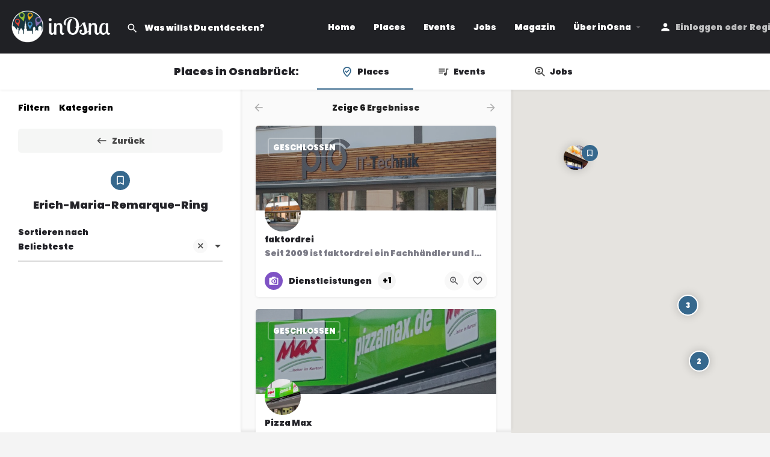

--- FILE ---
content_type: text/css; charset=UTF-8
request_url: https://media.inosna.de/wp-content/uploads/mylisting-dynamic-styles.css?ver=1697740193
body_size: 178
content:
:root{--accent:#36688d}@keyframes spin3{0%,100%{box-shadow:10px 10px #ffffff,-10px 10px rgb(255 255 255 / .2),-10px -10px #ffffff,10px -10px rgb(255 255 255 / .2)}25%{box-shadow:-10px 10px rgb(255 255 255 / .2),-10px -10px #ffffff,10px -10px rgb(255 255 255 / .2),10px 10px #fff}50%{box-shadow:-10px -10px #ffffff,10px -10px rgb(255 255 255 / .2),10px 10px #ffffff,-10px 10px rgb(255 255 255 / .2)}75%{box-shadow:10px -10px rgb(255 255 255 / .2),10px 10px #ffffff,-10px 10px rgb(255 255 255 / .2),-10px -10px #fff}}#wpadminbar{top:0!important}#c27-site-wrapper{background-color:#f4f4f4}.elementor-alert .elementor-alert-title{font-size:20px;margin-bottom:10px}.elementor-alert .elementor-alert-description{font-size:18px!important}.material-icons.forum:before,.mi.forum:before{content:"\e0bf";color:#fff}.chat-counter-container,.header-cart-counter{background:#36688d!important}.finder-search .finder-title{display:none}@media (max-width:1200px){.bdt-ep-advanced-heading-title{text-align:center}}@media (min-width:1201px){.bdt-ep-advanced-heading-title{text-align:left}.bdt-ep-advanced-heading-main-title{display:inline-block;vertical-align:middle;margin-left:30px}}.buttons.full-width{color:#fff}.listing-feed-carousel .owl-stage-outer{overflow:hidden}.single-job-listing h2{font-size:16px}

--- FILE ---
content_type: text/javascript; charset=UTF-8
request_url: https://media.inosna.de/wp-content/themes/my-listing/assets/dist/dialog.js?ver=2.11.9
body_size: 233
content:
!function(t){"function"==typeof define&&define.amd?define("dialog",t):t()}(function(){"use strict";MyListing.Dialog=function(t){var i=this;this.visible=!1,i.args=jQuery.extend({message:"",status:"info",dismissable:!0,spinner:!1,timeout:3e3},t),i.show(),i.setTimeout()},MyListing.Dialog.prototype.draw=function(){this.template=jQuery(jQuery("#mylisting-dialog-template").text()),this.template.addClass(this.args.status),this.insertContent(),this.template.appendTo("body")},MyListing.Dialog.prototype.refresh=function(t){this.args=jQuery.extend(this.args,t),this.setTimeout(),this.insertContent()},MyListing.Dialog.prototype.insertContent=function(){var i=this;this.template.find(".mylisting-dialog--message").html(this.args.message),this.template.find(".mylisting-dialog--dismiss")[this.args.dismissable?"removeClass":"addClass"]("hide").click(function(t){t.preventDefault(),i.hide()}),this.template.find(".mylisting-dialog--loading")[this.args.spinner?"removeClass":"addClass"]("hide")},MyListing.Dialog.prototype.setTimeout=function(){var t=this;t.timeout&&clearTimeout(t.timeout),!isNaN(t.args.timeout)&&0<t.args.timeout&&(t.timeout=setTimeout(function(){t.hide()},t.args.timeout))},MyListing.Dialog.prototype.show=function(){var t=this;t.draw(),setTimeout(function(){t.template.addClass("slide-in"),t.visible=!0},15)},MyListing.Dialog.prototype.hide=function(){var t=this;t.template.removeClass("slide-in").addClass("slide-out"),setTimeout(function(){t.template.remove(),t.visible=!1},250)}})

--- FILE ---
content_type: text/javascript; charset=UTF-8
request_url: https://media.inosna.de/wp-content/themes/my-listing/assets/dist/vendor.js?ver=2.11.9
body_size: 7462
content:
!function(t){"function"==typeof define&&define.amd?define("vendor",t):t()}(function(){"use strict";function b(t){return(b="function"==typeof Symbol&&"symbol"==typeof Symbol.iterator?function(t){return typeof t}:function(t){return t&&"function"==typeof Symbol&&t.constructor===Symbol&&t!==Symbol.prototype?"symbol":typeof t})(t)}if("undefined"==typeof jQuery)throw new Error("Bootstrap's JavaScript requires jQuery");var i,r,t,e,n,o,s,y,a,u,c,l,d,v,f,$,w,T,h,p,k,m=jQuery.fn.jquery.split(" ")[0].split(".");if(m[0]<2&&m[1]<9||1==m[0]&&9==m[1]&&m[2]<1||3<m[0])throw new Error("Bootstrap's JavaScript requires jQuery version 1.9.1 or higher, but lower than version 4");function g(t,e){this.options=e,this.$body=r(document.body),this.$element=r(t),this.$dialog=this.$element.find(".modal-dialog"),this.$backdrop=null,this.isShown=null,this.originalBodyPad=null,this.scrollbarWidth=0,this.ignoreBackdropClick=!1,this.options.remote&&this.$element.find(".modal-content").load(this.options.remote,r.proxy(function(){this.$element.trigger("loaded.bs.modal")},this))}function S(i,o){return this.each(function(){var t=r(this),e=t.data("bs.modal"),n=r.extend({},g.DEFAULTS,t.data(),"object"==b(i)&&i);e||t.data("bs.modal",e=new g(this,n)),"string"==typeof i?e[i](o):n.show&&e.show(o)})}function x(t,e){var n,i;1<t.originalEvent.touches.length||(t.preventDefault(),n=t.originalEvent.changedTouches[0],(i=document.createEvent("MouseEvents")).initMouseEvent(e,!0,!0,window,1,n.screenX,n.screenY,n.clientX,n.clientY,!1,!1,!1,!1,0,null),t.target.dispatchEvent(i))}function E(t){return t}function j(t){return!v(t)&&t instanceof Object}function C(t,n,i){return k(t,function(t,e){return t[n].apply(t,i||[])})}function O(t){var e={};return(t=c(t,e)).getType=function(){return"button"},t.$().on("change",function(t){e.publishChange(t,this)}),t}function z(t){var e={},n=c(t,e);return n.getType=function(){return"checkbox"},n.get=function(){var t=[];return n.$().filter(":checked").each(function(){t.push(a(this).val())}),t},n.set=function(t){t=v(t)?t:[t],n.$().each(function(){a(this).prop("checked",!1)}),$(t,function(t){n.$().filter('[value="'+t+'"]').prop("checked",!0)})},e.equalTo=l,n.$().change(function(t){e.publishChange(t,this)}),n}function A(t){return(t=d(t)).getType=function(){return"email"},t}function N(t){var e={},n=u(t,e);return n.getType=function(){return"file"},n.get=function(){return w(n.$().val().split("\\"))},n.clear=function(){this.$().each(function(){a(this).wrap("<form>").closest("form").get(0).reset(),a(this).unwrap()})},n.$().change(function(t){e.publishChange(t,this)}),n}function I(t){var e={};return(t=c(t,e)).getType=function(){return"hidden"},t.$().change(function(t){e.publishChange(t,this)}),t}function M(t){var e={},i=u(t,e);return i.getType=function(){return"file[multiple]"},i.get=function(){for(var t=i.$().get(0).files||[],e=[],n=0;n<(t.length||0);n+=1)e.push(t[n].name);return e},i.clear=function(){this.$().each(function(){a(this).wrap("<form>").closest("form").get(0).reset(),a(this).unwrap()})},i.$().change(function(t){e.publishChange(t,this)}),i}function B(t){var e={},n=c(t,e);return n.getType=function(){return"select[multiple]"},n.get=function(){return n.$().val()||[]},n.set=function(t){n.$().val(""===t?[]:v(t)?t:[t])},e.equalTo=l,n.$().change(function(t){e.publishChange(t,this)}),n}function W(t){return(t=d(t)).getType=function(){return"password"},t}function L(t){var e={},n=c(t,e);return n.getType=function(){return"radio"},n.get=function(){return n.$().filter(":checked").val()||null},n.set=function(t){t?n.$().filter('[value="'+t+'"]').prop("checked",!0):n.$().each(function(){a(this).prop("checked",!1)})},n.$().change(function(t){e.publishChange(t,this)}),n}function P(t){var e={};return(t=c(t,e)).getType=function(){return"range"},t.$().change(function(t){e.publishChange(t,this)}),t}function U(t){var e={};return(t=c(t,e)).getType=function(){return"select"},t.$().change(function(t){e.publishChange(t,this)}),t}function Q(t){var e={};return(t=c(t,e)).getType=function(){return"textarea"},t.$().on("change keyup keydown",function(t){e.publishChange(t,this)}),t}function V(t){return(t=d(t)).getType=function(){return"url"},t}function R(t){function e(e,t){(j(t)?t:r.find(t)).each(function(){var t=a(this).attr("name");o[t]=s[e]({$:a(this)})})}function n(e,t){var n=[],i=j(t)?t:r.find(t);j(t)?o[i.attr("name")]=s[e]({$:i}):(i.each(function(){-1===f(n,a(this).attr("name"))&&n.push(a(this).attr("name"))}),$(n,function(t){o[t]=s[e]({$:r.find('input[name="'+t+'"]')})}))}var o={},r=t.$,s=t.constructorOverride||{button:O,text:d,url:V,email:A,password:W,range:P,textarea:Q,select:U,"select[multiple]":B,radio:L,checkbox:z,file:N,"file[multiple]":M,hidden:I};return r.is("input, select, textarea")?r.is('input[type="button"], button, input[type="submit"]')?e("button",r):r.is("textarea")?e("textarea",r):r.is('input[type="text"]')||r.is("input")&&!r.attr("type")?e("text",r):r.is('input[type="password"]')?e("password",r):r.is('input[type="email"]')?e("email",r):r.is('input[type="url"]')?e("url",r):r.is('input[type="range"]')?e("range",r):r.is("select")?r.is("[multiple]")?e("select[multiple]",r):e("select",r):r.is('input[type="file"]')?r.is("[multiple]")?e("file[multiple]",r):e("file",r):r.is('input[type="hidden"]')?e("hidden",r):r.is('input[type="radio"]')?n("radio",r):r.is('input[type="checkbox"]')?n("checkbox",r):e("text",r):(e("button",'input[type="button"], button, input[type="submit"]'),e("text",'input[type="text"]'),e("password",'input[type="password"]'),e("email",'input[type="email"]'),e("url",'input[type="url"]'),e("range",'input[type="range"]'),e("textarea","textarea"),e("select","select:not([multiple])"),e("select[multiple]","select[multiple]"),e("file",'input[type="file"]:not([multiple])'),e("file[multiple]",'input[type="file"][multiple]'),e("hidden",'input[type="hidden"]'),n("radio",'input[type="radio"]'),n("checkbox",'input[type="checkbox"]')),o}(i=jQuery).fn.emulateTransitionEnd=function(t){var e=!1,n=this;i(this).one("bsTransitionEnd",function(){e=!0});return setTimeout(function(){e||i(n).trigger(i.support.transition.end)},t),this},i(function(){i.support.transition=function(){var t,e=document.createElement("bootstrap"),n={WebkitTransition:"webkitTransitionEnd",MozTransition:"transitionend",OTransition:"oTransitionEnd otransitionend",transition:"transitionend"};for(t in n)if(void 0!==e.style[t])return{end:n[t]};return!1}(),i.support.transition&&(i.event.special.bsTransitionEnd={bindType:i.support.transition.end,delegateType:i.support.transition.end,handle:function(t){if(i(t.target).is(this))return t.handleObj.handler.apply(this,arguments)}})}),r=jQuery,g.VERSION="3.3.7",g.TRANSITION_DURATION=300,g.BACKDROP_TRANSITION_DURATION=150,g.DEFAULTS={backdrop:!0,keyboard:!0,show:!0},g.prototype.toggle=function(t){return this.isShown?this.hide():this.show(t)},g.prototype.show=function(n){var i=this,t=r.Event("show.bs.modal",{relatedTarget:n});this.$element.trigger(t),this.isShown||t.isDefaultPrevented()||(this.isShown=!0,this.checkScrollbar(),this.setScrollbar(),this.$body.addClass("modal-open"),this.escape(),this.resize(),this.$element.on("click.dismiss.bs.modal",'[data-dismiss="modal"]',r.proxy(this.hide,this)),this.$dialog.on("mousedown.dismiss.bs.modal",function(){i.$element.one("mouseup.dismiss.bs.modal",function(t){r(t.target).is(i.$element)&&(i.ignoreBackdropClick=!0)})}),this.backdrop(function(){var t=r.support.transition&&i.$element.hasClass("fade"),e=(i.$element.parent().length||i.$element.appendTo(i.$body),i.$element.show().scrollTop(0),i.adjustDialog(),t&&i.$element[0].offsetWidth,i.$element.addClass("in"),i.enforceFocus(),r.Event("shown.bs.modal",{relatedTarget:n}));t?i.$dialog.one("bsTransitionEnd",function(){i.$element.trigger("focus").trigger(e)}).emulateTransitionEnd(g.TRANSITION_DURATION):i.$element.trigger("focus").trigger(e)}))},g.prototype.hide=function(t){t&&t.preventDefault(),t=r.Event("hide.bs.modal"),this.$element.trigger(t),this.isShown&&!t.isDefaultPrevented()&&(this.isShown=!1,this.escape(),this.resize(),r(document).off("focusin.bs.modal"),this.$element.removeClass("in").off("click.dismiss.bs.modal").off("mouseup.dismiss.bs.modal"),this.$dialog.off("mousedown.dismiss.bs.modal"),r.support.transition&&this.$element.hasClass("fade")?this.$element.one("bsTransitionEnd",r.proxy(this.hideModal,this)).emulateTransitionEnd(g.TRANSITION_DURATION):this.hideModal())},g.prototype.enforceFocus=function(){r(document).off("focusin.bs.modal").on("focusin.bs.modal",r.proxy(function(t){document===t.target||this.$element[0]===t.target||this.$element.has(t.target).length||this.$element.trigger("focus")},this))},g.prototype.escape=function(){this.isShown&&this.options.keyboard?this.$element.on("keydown.dismiss.bs.modal",r.proxy(function(t){27==t.which&&this.hide()},this)):this.isShown||this.$element.off("keydown.dismiss.bs.modal")},g.prototype.resize=function(){this.isShown?r(window).on("resize.bs.modal",r.proxy(this.handleUpdate,this)):r(window).off("resize.bs.modal")},g.prototype.hideModal=function(){var t=this;this.$element.hide(),this.backdrop(function(){t.$body.removeClass("modal-open"),t.resetAdjustments(),t.resetScrollbar(),t.$element.trigger("hidden.bs.modal")})},g.prototype.removeBackdrop=function(){this.$backdrop&&this.$backdrop.remove(),this.$backdrop=null},g.prototype.backdrop=function(t){var e,n=this,i=this.$element.hasClass("fade")?"fade":"";this.isShown&&this.options.backdrop?(e=r.support.transition&&i,this.$backdrop=r(document.createElement("div")).addClass("modal-backdrop "+i).appendTo(this.$body),this.$element.on("click.dismiss.bs.modal",r.proxy(function(t){this.ignoreBackdropClick?this.ignoreBackdropClick=!1:t.target===t.currentTarget&&("static"==this.options.backdrop?this.$element[0].focus():this.hide())},this)),e&&this.$backdrop[0].offsetWidth,this.$backdrop.addClass("in"),t&&(e?this.$backdrop.one("bsTransitionEnd",t).emulateTransitionEnd(g.BACKDROP_TRANSITION_DURATION):t())):!this.isShown&&this.$backdrop?(this.$backdrop.removeClass("in"),i=function(){n.removeBackdrop(),t&&t()},r.support.transition&&this.$element.hasClass("fade")?this.$backdrop.one("bsTransitionEnd",i).emulateTransitionEnd(g.BACKDROP_TRANSITION_DURATION):i()):t&&t()},g.prototype.handleUpdate=function(){this.adjustDialog()},g.prototype.adjustDialog=function(){var t=this.$element[0].scrollHeight>document.documentElement.clientHeight;this.$element.css({paddingLeft:!this.bodyIsOverflowing&&t?this.scrollbarWidth:"",paddingRight:this.bodyIsOverflowing&&!t?this.scrollbarWidth:""})},g.prototype.resetAdjustments=function(){this.$element.css({paddingLeft:"",paddingRight:""})},g.prototype.checkScrollbar=function(){var t,e=window.innerWidth;e||(e=(t=document.documentElement.getBoundingClientRect()).right-Math.abs(t.left)),this.bodyIsOverflowing=document.body.clientWidth<e,this.scrollbarWidth=this.measureScrollbar()},g.prototype.setScrollbar=function(){var t=parseInt(this.$body.css("padding-right")||0,10);this.originalBodyPad=document.body.style.paddingRight||"",this.bodyIsOverflowing&&this.$body.css("padding-right",t+this.scrollbarWidth)},g.prototype.resetScrollbar=function(){this.$body.css("padding-right",this.originalBodyPad)},g.prototype.measureScrollbar=function(){var t=document.createElement("div"),e=(t.className="modal-scrollbar-measure",this.$body.append(t),t.offsetWidth-t.clientWidth);return this.$body[0].removeChild(t),e},t=r.fn.modal,r.fn.modal=S,r.fn.modal.Constructor=g,r.fn.modal.noConflict=function(){return r.fn.modal=t,this},r(document).on("click.bs.modal.data-api",'[data-toggle="modal"]',function(t){var e=r(this),n=e.attr("href"),i=r(e.attr("data-target")||n&&n.replace(/.*(?=#[^\s]+$)/,"")),n=i.data("bs.modal")?"toggle":r.extend({remote:!/#/.test(n)&&n},i.data(),e.data());e.is("a")&&t.preventDefault(),i.one("show.bs.modal",function(t){t.isDefaultPrevented()||i.one("hidden.bs.modal",function(){e.is(":visible")&&e.trigger("focus")})}),S.call(i,n,this)}),(e=jQuery).support.touch="ontouchend"in document,e.support.touch&&(m=e.ui.mouse.prototype,o=m._mouseInit,s=m._mouseDestroy,m._touchStart=function(t){!n&&this._mouseCapture(t.originalEvent.changedTouches[0])&&(n=!0,this._touchMoved=!1,x(t,"mouseover"),x(t,"mousemove"),x(t,"mousedown"))},m._touchMove=function(t){n&&(this._touchMoved=!0,x(t,"mousemove"))},m._touchEnd=function(t){n&&(x(t,"mouseup"),x(t,"mouseout"),this._touchMoved||x(t,"click"),n=!1)},m._mouseInit=function(){var t=this;t.element.bind({touchstart:e.proxy(t,"_touchStart"),touchmove:e.proxy(t,"_touchMove"),touchend:e.proxy(t,"_touchEnd")}),o.call(t)},m._mouseDestroy=function(){var t=this;t.element.unbind({touchstart:e.proxy(t,"_touchStart"),touchmove:e.proxy(t,"_touchMove"),touchend:e.proxy(t,"_touchEnd")}),s.call(t)}),y=jQuery,v=function(t){return y.isArray(t)},f=function(t,e){return y.inArray(e,t)},$=function(t,e){for(var n in t)t.hasOwnProperty(n)&&e(t[n],n,t)},w=function(t){return t[t.length-1]},T=function(t){return Array.prototype.slice.call(t)},h=function(t,i){var o=[];return $(t,function(t,e,n){o.push(i(t,e,n))}),o},p=function(t,i,o){var r={};return $(t,function(t,e,n){e=o?o(e,t):e,r[e]=i(t,e,n)}),r},k=function(t,e,n){return v(t)?h(t,e):p(t,e,n)},a=jQuery,u=function(t,i){o={},(e=e||{}).publish=function(t,e){$(o[t],function(t){t(e)})},e.subscribe=function(t,e){o[t]=o[t]||[],o[t].push(e)},e.unsubscribe=function(n){$(o,function(t){var e=f(t,n);-1!==e&&t.splice(e,1)})};var e,o,r,s=e,n=t.$;return s.getType=function(){throw'implement me (return type. "text", "radio", etc.)'},s.$=function(t){return t?n.find(t):n},s.disable=function(){s.$().prop("disabled",!0),s.publish("isEnabled",!1)},s.enable=function(){s.$().prop("disabled",!1),s.publish("isEnabled",!0)},i.equalTo=function(t,e){return t===e},i.publishChange=function(t,e){var n=s.get();i.equalTo(n,r)||s.publish("change",{e:t,domElement:e}),r=n},s},c=function(t,e){var n=u(t,e);return n.get=function(){return n.$().val()},n.set=function(t){n.$().val(t)},n.clear=function(){n.set("")},e.buildSetter=function(e){return function(t){e.call(n,t)}},n},l=function(t,e){t=v(t)?t:[t],e=v(e)?e:[e];var n=!0;return t.length!==e.length?n=!1:$(t,function(t){-1===f(e,t)&&(n=!1)}),n},d=function(t){var e={},t=c(t,e);return t.getType=function(){return"text"},t.$().on("change keyup keydown",function(t){e.publishChange(t,this)}),t},a.fn.inputVal=function(t){var e=a(this),n=R({$:e});return e.is("input, textarea, select")?void 0===t?n[e.attr("name")].get():(n[e.attr("name")].set(t),e):void 0===t?C(n,"get"):($(t,function(t,e){n[e].set(t)}),e)},a.fn.inputOnChange=function(e){var t=a(this),n=R({$:t});return $(n,function(t){t.subscribe("change",function(t){e.call(t.domElement,t.e)})}),t},a.fn.inputDisable=function(){var t=a(this);return C(R({$:t}),"disable"),t},a.fn.inputEnable=function(){var t=a(this);return C(R({$:t}),"enable"),t},a.fn.inputClear=function(){var t=a(this);return C(R({$:t}),"clear"),t},y.fn.repeaterVal=function(){var t,i;return function n(t){if(1===t.length&&(0===t[0].key.length||1===t[0].key.length&&!t[0].key[0]))return t[0].val;$(t,function(t){t.head=t.key.shift()});e={},$(t,function(t){e[t.head]||(e[t.head]=[]),e[t.head].push(t)});var i,e,o=e;return/^[0-9]+$/.test(t[0].head)?(i=[],$(o,function(t){i.push(n(t))})):(i={},$(o,function(t,e){i[e]=n(t)})),i}((t=y(this).inputVal(),i=[],$(t,function(t,e){var n=[];"undefined"!==e&&(n.push(e.match(/^[^\[]*/)[0]),n=n.concat(k(e.match(/\[[^\]]*\]/g),function(t){return t.replace(/[\[\]]/g,"")})),i.push({val:t,key:n}))}),i))},y.fn.repeater=function(m){var g;return m=m||{},y(this).each(function(){function n(){var t=a.data("repeater-list");return m.$parent?m.$parent.data("item-name")+"["+t+"]":t}function s(t,o,r){t.each(function(n){var i=y(this);i.data("item-name",o+"["+n+"]"),u(i.find("[name]"),r).each(function(){var t=y(this),e=t.attr("name").match(/\[[^\]]+\]/g),e=e?w(e).replace(/\[|\]/g,""):t.attr("name"),e=o+"["+n+"]["+e+"]"+(t.is(":checkbox")||t.attr("multiple")?"[]":"");t.attr("name",e),d(r,i,function(t){var e=y(this);s(u(e.find("[data-repeater-item]"),t.repeaters||[]),o+"["+n+"]["+e.find("[data-repeater-list]").first().data("repeater-list")+"]",t.repeaters)})})}),a.find("input[name][checked]").removeAttr("checked").prop("checked",!0)}var t=y(this),i=m.show||function(){y(this).show()},e=m.hide||function(t){t()},a=t.find("[data-repeater-list]").first(),u=function(t,n){return t.filter(function(){return!n||0===y(this).closest((e="selector",k(n,function(t){return t[e]}).join(","))).length;var e})},o=function(){return u(a.find("[data-repeater-item]"),m.repeaters)},r=a.find("[data-repeater-item]").first().clone().hide(),c=u(u(y(this).find("[data-repeater-item]"),m.repeaters).first().find("[data-repeater-delete]"),m.repeaters),l=(m.isFirstItemUndeletable&&c&&c.remove(),function(t){m.repeaters&&t.each(function(){var e=y(this);$(m.repeaters,function(t){e.find(t.selector).repeater(function(){var n={};return $(T(arguments),function(t){$(t,function(t,e){n[e]=t})}),n}(t,{$parent:e}))})})}),d=function(t,e,n){t&&$(t,function(t){n.call(e.find(t.selector)[0],t)})},f=(s(o(),n(),m.repeaters),l(o()),m.initEmpty&&o().remove(),m.ready&&m.ready(function(){s(o(),n(),m.repeaters)}),function(t,e){a.append(t),s(o(),n(),m.repeaters),t.find("[name]").each(function(){y(this).inputClear()}),p(t,e||m.defaultValues,m.repeaters)}),h=function(t){var e=r.clone();f(e,t),m.repeaters&&l(e),i.call(e.get(0))};function p(t,e,n){var i,o,r,s;(e||m.defaultValues)&&(i={},u(t.find("[name]"),n).each(function(){var t=y(this).attr("name").match(/\[([^\]]*)(\]|\]\[\])$/)[1];i[t]=y(this).attr("name")}),t.inputVal(k((o=e||m.defaultValues,r=function(t,e){return i[e]},v(o)?(s=[],$(o,function(t,e,n){r(t,e,n)&&s.push(t)})):(s={},$(o,function(t,e,n){r(t,e,n)&&(s[e]=t)})),s),E,function(t){return i[t]}))),d(n,t,function(i){var o=y(this);u(o.find("[data-repeater-item]"),i.repeaters).each(function(){var n,t=o.find("[data-repeater-list]").data("repeater-list");e&&e[t]?(n=y(this).clone(),o.find("[data-repeater-item]").remove(),$(e[t],function(t){var e=n.clone();p(e,t,i.repeaters||[]),o.find("[data-repeater-list]").append(e)})):p(y(this),i.defaultValues,i.repeaters||[])})})}g=function(t){o().remove(),$(t,h)},u(t.find("[data-repeater-create]"),m.repeaters).click(function(){h()}),a.on("click","[data-repeater-delete]",function(){var t=y(this).closest("[data-repeater-item]").get(0);e.call(t,function(){y(t).remove(),s(o(),n(),m.repeaters)})})}),this.setList=g,this},function(){function t(){}function y(t){var e=b(t);return null!=t&&("object"==e||"function"==e)}function r(t){return null!=t&&"object"==b(t)}function n(t){if(!(e="symbol"==b(t))&&(e=r(t))){if(null==t)t=t===w?"[object Undefined]":"[object Null]";else if(g&&g in Object(t)){var e=h.call(t,g),n=t[g];try{t[g]=w;var i=!0}catch(t){}var o=p.call(t);i&&(e?t[g]=n:delete t[g]),t=o}else t=p.call(t);e="[object Symbol]"==t}return e}function v(t){if("number"==typeof t)return t;if(n(t))return i;if("string"!=typeof(t=y(t)?y(t="function"==typeof t.valueOf?t.valueOf():t)?t+"":t:t))return 0===t?t:+t;t=t.replace(o,"");var e=a.test(t);return e||u.test(t)?c(t.slice(2),e?2:8):s.test(t)?i:+t}function $(){return l.Date.now()}var w,i=NaN,o=/^\s+|\s+$/g,s=/^[-+]0x[0-9a-f]+$/i,a=/^0b[01]+$/i,u=/^0o[0-7]+$/i,c=parseInt,e="object"==("undefined"==typeof self?"undefined":b(self))&&self&&self.Object===Object&&self,l="object"==("undefined"==typeof global?"undefined":b(global))&&global&&global.Object===Object&&global||e||Function("return this")(),d=(e="object"==("undefined"==typeof exports?"undefined":b(exports))&&exports&&!exports.nodeType&&exports)&&"object"==("undefined"==typeof module?"undefined":b(module))&&module&&!module.nodeType&&module,f=Object.prototype,h=f.hasOwnProperty,p=f.toString,m=l._,g=(f=l.Symbol)?f.toStringTag:w,T=Math.max,k=Math.min;t.debounce=function(i,o,t){function n(t){var e=u,n=c;return u=c=w,p=t,d=i.apply(n,e)}function r(t){var e=t-h;return t-=p,h===w||o<=e||e<0||g&&l<=t}function s(){if(r(n=$()))return a(n);var t=setTimeout,e=n-p,n=o-(n-h);e=g?k(n,l-e):n,f=t(s,e)}function a(t){return f=w,b&&u?n(t):(u=c=w,d)}function e(){var t=$(),e=r(t);if(u=arguments,c=this,h=t,e){if(f===w)return p=t=h,f=setTimeout(s,o),m?n(t):d;if(g)return f=setTimeout(s,o),n(h)}return f===w&&(f=setTimeout(s,o)),d}var u,c,l,d,f,h,p=0,m=!1,g=!1,b=!0;if("function"!=typeof i)throw new TypeError("Expected a function");return o=v(o)||0,y(t)&&(m=!!t.leading,l=(g="maxWait"in t)?T(v(t.maxWait)||0,o):l,b="trailing"in t?!!t.trailing:b),e.cancel=function(){f!==w&&clearTimeout(f),p=0,u=h=c=f=w},e.flush=function(){return f===w?d:a($())},e},t.isObject=y,t.isObjectLike=r,t.isSymbol=n,t.noConflict=function(){return l._===this&&(l._=m),this},t.now=$,t.toNumber=v,t.VERSION="4.17.4","function"==typeof define&&"object"==b(define.amd)&&define.amd?(l._=t,define(function(){return t})):d?((d.exports=t)._=t,e._=t):l._=t}.call(window);var D,m=_.noConflict();MyListing.Helpers.debounce=m.debounce,m=window,D=function(){var g,t;return"undefined"==typeof window?null:(g=window.requestAnimationFrame||window.mozRequestAnimationFrame||window.webkitRequestAnimationFrame||function(t){return window.setTimeout(t,20)},(t=function e(n,i){function m(){var n,i,o=[];this.add=function(t){o.push(t)},this.call=function(t){for(n=0,i=o.length;n<i;n++)o[n].call(this,t)},this.remove=function(t){var e=[];for(n=0,i=o.length;n<i;n++)o[n]!==t&&e.push(o[n]);o=e},this.length=function(){return o.length}}function o(e,t){var n,i,o,r,s,a,u,c,l,d,f,h,p;e&&(e.resizedAttached?e.resizedAttached.add(t):(e.resizedAttached=new m,e.resizedAttached.add(t),e.resizeSensor=document.createElement("div"),e.resizeSensor.dir="ltr",e.resizeSensor.className="resize-sensor",t="position: absolute; left: 0; top: 0; transition: 0s;",e.resizeSensor.style.cssText=p="position: absolute; left: -10px; top: -10px; right: 0; bottom: 0; overflow: hidden; z-index: -1; visibility: hidden; max-width: 100%",e.resizeSensor.innerHTML='<div class="resize-sensor-expand" style="'+p+'"><div style="'+t+'"></div></div><div class="resize-sensor-shrink" style="'+p+'"><div style="'+t+' width: 200%; height: 200%"></div></div>',e.appendChild(e.resizeSensor),"absolute"!==(t=(p=window.getComputedStyle(e))?p.getPropertyValue("position"):null)&&"relative"!==t&&"fixed"!==t&&(e.style.position="relative"),n=e.resizeSensor.childNodes[0],i=n.childNodes[0],o=e.resizeSensor.childNodes[1],a=b(e),u=a.width,c=a.height,l=!0,d=0,e.resizeSensor.resetSensor=f=function t(){if(l){if(0===e.offsetWidth&&0===e.offsetHeight)return void(d=d||g(function(){d=0,t()}));l=!1}i.style.width="100000px",i.style.height="100000px",n.scrollLeft=1e5,n.scrollTop=1e5,o.scrollLeft=1e5,o.scrollTop=1e5},h=function(){s=0,r&&(u=a.width,c=a.height,e.resizedAttached)&&e.resizedAttached.call(a)},(p=function(t,e,n){t.attachEvent?t.attachEvent("on"+e,n):t.addEventListener(e,n)})(n,"scroll",t=function(){a=b(e),(r=a.width!==u||a.height!==c)&&!s&&(s=g(h)),f()}),p(o,"scroll",t),g(f)))}r(n,function(t){o(t,i)}),this.detach=function(t){e.detach(n,t)},this.reset=function(){n.resizeSensor.resetSensor()}}).reset=function(t,e){r(t,function(t){t.resizeSensor.resetSensor()})},t.detach=function(t,e){r(t,function(t){!t||t.resizedAttached&&"function"==typeof e&&(t.resizedAttached.remove(e),t.resizedAttached.length())||t.resizeSensor&&(t.contains(t.resizeSensor)&&t.removeChild(t.resizeSensor),delete t.resizeSensor,delete t.resizedAttached)})},t);function r(t,e){var n=Object.prototype.toString.call(t),n="[object Array]"===n||"[object NodeList]"===n||"[object HTMLCollection]"===n||"[object Object]"===n||"undefined"!=typeof jQuery&&t instanceof jQuery||"undefined"!=typeof Elements&&t instanceof Elements,i=0,o=t.length;if(n)for(;i<o;i++)e(t[i]);else e(t)}function b(t){var e;return t.getBoundingClientRect?(e=t.getBoundingClientRect(),{width:Math.round(e.width),height:Math.round(e.height)}):{width:t.offsetWidth,height:t.offsetHeight}}},"function"==typeof define&&define.amd?define(D):"object"===("undefined"==typeof exports?"undefined":b(exports))?module.exports=D():m.ResizeSensor=D()})

--- FILE ---
content_type: text/javascript; charset=UTF-8
request_url: https://media.inosna.de/wp-content/themes/my-listing/assets/dist/frontend.js?ver=2.11.9
body_size: 4117
content:
!function(e){"function"==typeof define&&define.amd?define("frontend",e):e()}(function(){"use strict";function o(e){return(o="function"==typeof Symbol&&"symbol"==typeof Symbol.iterator?function(e){return typeof e}:function(e){return e&&"function"==typeof Symbol&&e.constructor===Symbol&&e!==Symbol.prototype?"symbol":typeof e})(e)}var e,d=window.jQuery,t=d.fn.select2.amd.require("select2/defaults");function i(){e=Date.now()}d.extend(t.defaults,{dropdownPosition:"auto"}),(t=d.fn.select2.amd.require("select2/dropdown/attachBody")).prototype._positionDropdown,t.prototype._positionDropdown=function(){var e=d(window),t=this.$dropdown.hasClass("select2-dropdown--above"),i=this.$dropdown.hasClass("select2-dropdown--below"),s=null,a=this.$container.offset(),n=(a.bottom=a.top+this.$container.outerHeight(!1),{height:this.$container.outerHeight(!1)});n.top=a.top,n.bottom=a.top+n.height;var l=this.$dropdown.outerHeight(!1),o=e.scrollTop(),e=e.scrollTop()+e.height(),o=o<a.top-l,e=e>a.bottom+l,a={left:a.left,top:n.bottom},r=this.$dropdownParent,r=(r="static"===r.css("position")?r.offsetParent():r).offset(),c=(a.top-=r.top,a.left-=r.left,this.options.get("dropdownPosition"));"above"===c||"below"===c?s=c:(t||i||(s="below"),e||!o||t?!o&&e&&t&&(s="below"):s="above"),("above"==s||t&&"below"!==s)&&(a.top=n.top-r.top-l),null!=s&&(this.$dropdown.removeClass("select2-dropdown--below select2-dropdown--above").addClass("select2-dropdown--"+s),this.$container.removeClass("select2-container--below select2-container--above").addClass("select2-container--"+s)),this.$dropdownContainer.css(a)},MyListing.Select_Config={lastSearch:{},diacritics:{},stripDiacritics:function(e){return e.replace(/[^\u0000-\u007E]/g,function(e){return MyListing.Select_Config.diacritics[e]||e})}},MyListing.CustomSelect=function(e,t){var i,s,a,n,l=this;this.el=jQuery(e),this.el.length&&(this.el.addClass("mlduo-select"),a=this.el.data("placeholder")?this.el.data("placeholder"):this.el.attr("placeholder")?this.el.attr("placeholder"):CASE27.l10n.selectOption,this.args=jQuery.extend({sortable:!0,selected:[],multiple:this.el.prop("multiple"),required:this.el.prop("required"),placeholder:a,tags:!!this.el.data("create-tags"),ajax:!!this.el.data("mylisting-ajax"),dropdownPosition:this.el.data("dropdown-position")||"auto"},t),!0===this.args.ajax&&(i="object"===o(this.el.data("mylisting-ajax-params"))?this.el.data("mylisting-ajax-params"):{},s={url:CASE27.mylisting_ajax_url+"&action="+this.el.data("mylisting-ajax-url"),dataType:"json",delay:250,cache:!0,data:function(e){return i.page=e.page||1,i.search=e.term,i.security=CASE27.ajax_nonce,i},processResults:function(e,t){return{results:e.results||[],pagination:{more:e.more}}}}),a=this.el[0].parentNode.classList.contains("explore-filter"),this.select=jQuery(e).select2({width:"100%",minimumResultsForSearch:10,multiple:this.args.multiple,allowClear:!!a||!this.args.required,placeholder:this.args.placeholder,dropdownPosition:this.args.dropdownPosition,ajax:"object"===o(s)?s:null,tags:this.args.tags,escapeMarkup:function(e){return e},createTag:function(e){e=jQuery.trim(e.term);return""===e?null:{id:e,text:e}},language:{errorLoading:function(){return CASE27.l10n.errorLoading},loadingMore:function(){return CASE27.l10n.loadingMore},noResults:function(){return CASE27.l10n.noResults},removeAllItems:function(){return CASE27.l10n.removeAllItems},searching:function(e){return MyListing.Select_Config.lastSearch=e,CASE27.l10n.searching}}}),n=this.el.next(".select2-container").first("ul.select2-selection__rendered"),jQuery(n).on("click touchstart",function(e){jQuery(e.target).hasClass("select2-selection__choice__remove")&&e.stopImmediatePropagation()}),jQuery.fn.sortable&&n.sortable({placeholder:"ui-state-highlight",forcePlaceholderSize:!0,items:"li:not(.select2-search__field)",tolerance:"pointer",containment:"parent",stop:function(){jQuery(n.find(".select2-selection__choice").get().reverse()).each(function(){var e;jQuery(this).data("data")&&(e=jQuery(this).data("data").id,e=l.el.find('option[value="'+e+'"]')[0],l.el.prepend(e))})}}),t=this.el.closest(".form-group").children("label").text(),this.el.next(".select2-container").find(".select2-selection__rendered").attr("title",t),this.select.on("change",this.fireChangeEvent.bind(this)))},MyListing.CustomSelect.prototype.fireChangeEvent=function(e){var t=document.createEvent("CustomEvent");t.initCustomEvent("select:change",!1,!0,{value:jQuery(e.currentTarget).val()}),this.el.get(0).dispatchEvent(t)},jQuery(function(s){function e(){s([".custom-select, .single-product .variations select","#buddypress div.item-list-tabs#subnav ul li select","#buddypress #notification-select","#wc_bookings_field_resource","#buddypress #messages-select","#buddypress form#whats-new-form #whats-new-options select",".settings.privacy-settings #buddypress #item-body > form > p select",".woocommerce-ordering select",".c27-submit-listing-form select:not(.ignore-custom-select)",".ml-admin-listing-form select:not(.ignore-custom-select)"].join(", ")).each(function(e,t){new MyListing.CustomSelect(t)})}s.fn.select2.amd.require(["select2/diacritics"],function(e){return MyListing.Select_Config.diacritics=e}),s.fn.select2.defaults.defaults&&(s.fn.select2.defaults.defaults.sorter=function(e){var i;return""===s.trim(MyListing.Select_Config.lastSearch.term)||(e=e.slice(0),i=MyListing.Select_Config.lastSearch.term||"",i=MyListing.Select_Config.stripDiacritics(i).toUpperCase(),e.sort(function(e,t){e=MyListing.Select_Config.stripDiacritics(e.text).toUpperCase(),t=MyListing.Select_Config.stripDiacritics(t.text).toUpperCase();return e.indexOf(i)-t.indexOf(i)})),e}),e(),s(document).on("mylisting:refresh-scripts",function(){e()}),s(".repeater").each(function(e,t){s(t).repeater({initEmpty:!0,show:function(){s(this).show(),s(this).find("select").select2({minimumResultsForSearch:0})}}).setList(s(t).data("list"))})}),MyListing.TermHierarchy=function(e){this.input=jQuery(e),this.el=this.input.parent(),this.input.length&&this.el.hasClass("cts-term-hierarchy")&&(this.ajax_params=this.input.data("mylisting-ajax-params"),this.placeholder=this.input.data("placeholder"),this.selected=this.input.data("selected")||[],this.term_value="slug"===this.ajax_params["term-value"]?"slug":"id",this.label=this.el.find("> label"),this.originalLabel=this.label.length?this.label.html():"",this.labelTemplate='<span class="go-back-btn" data-index="%index%"><i class="mi keyboard_backspace"></i> %label%</span>',this.template="alternate"===this.input.data("template")?"alternate":"default",this.el.addClass("tpl-"+this.template),this.selected.length?this.handleDefaultValue():this.addChildSelect({index:0,select:null}),this.label.on("click",function(){var e=this.label.find(".go-back-btn");e.length&&(e=parseInt(e.data("index"),10),this.el.find(".select-wrapper.term-select-"+(e-1)+" .select2-selection__clear").mousedown())}.bind(this)),this.input.on("change",this.fireChangeEvent.bind(this)),this.addWrapperClasses())},MyListing.TermHierarchy.prototype.maybeAddChildSelect=function(t){var i=this,e=".term-select.term-select-"+t.index+", .term-select.term-select-"+t.index+" ~ .term-select";this.el.find(e).find("select").select2("destroy"),this.el.find(e).remove(),t.select.val()&&((e=jQuery.extend({},t.select.data("mylisting-ajax-params"),{page:1,security:CASE27.ajax_nonce,search:""}))["slug"===this.term_value?"parent":"parent_id"]=t.select.val(),this.el.addClass("cts-terms-loading"),jQuery.ajax({url:CASE27.mylisting_ajax_url+"&action=mylisting_list_terms",type:"GET",dataType:"json",data:e,beforeSend:function(e){t.select.data("last_request")&&t.select.data("last_request").abort(),t.select.data("last_request",e)},success:function(e){i.el.removeClass("cts-terms-loading"),"object"===o(e)&&e.results&&e.results.length&&i.addChildSelect(t)}}))},MyListing.TermHierarchy.prototype.addChildSelect=function(i){var e,s,t=jQuery('<div class="select-wrapper term-select term-select-'+i.index+'">            <select class="custom-select term-select" data-mylisting-ajax="true" data-mylisting-ajax-url="mylisting_list_terms">                <option></option>            </select>        </div>'),a=("alternate"===this.template&&t.find("select").data("dropdown-position","below"),0===i.index?(s=this.originalLabel,e=this.placeholder):(a=i.select.find('option[value="'+i.select.val()+'"]').text(),e=CASE27.l10n.all_in_category.replace("%s",a),s=this.labelTemplate.replace("%index%",i.index).replace("%label%",a)),this.updateLabel(s),jQuery.extend({},this.ajax_params)),a=(a["slug"===this.term_value?"parent":"parent_id"]=0===i.index?0:i.select.val(),t.find("select").data("mylisting-ajax-params",a).attr("placeholder",e),this.el.append(t),new MyListing.CustomSelect(t.find("select")),this.el.parents(".field-type-term-select"));return 0!==i.index&&a.length&&this.input.val("").trigger("change"),t.find("select").on("select:change",function(e){var t=i.select?i.select.val():"";this.input.val(e.detail.value||t).trigger("change"),this.updateLabel(s),this.maybeAddChildSelect({index:i.index+1,select:jQuery(e.target)})}.bind(this)),t},MyListing.TermHierarchy.prototype.handleDefaultValue=function(){var i=0,s=null,e=(this.selected.forEach(function(e){var t=this.addChildSelect({index:i,select:s});(s=t.find("select")).append('<option value="'+e.value+'">'+e.label+"</option>").val(e.value),i++}.bind(this)),s.trigger("change"),this.selected[this.selected.length-1]);this.updateLabel(this.labelTemplate.replace("%index%",this.selected.length-1).replace("%label%",e.label)),this.input.val(e.value).trigger("change")},MyListing.TermHierarchy.prototype.fireChangeEvent=function(e){var t=document.createEvent("CustomEvent");t.initCustomEvent("termhierarchy:change",!1,!0,{value:this.input.val()}),this.input.get(0).dispatchEvent(t),this.addWrapperClasses()},MyListing.TermHierarchy.prototype.updateLabel=function(e){"alternate"===this.template&&this.label.length&&this.label.html(e+'<div class="spin-box"></div>')},MyListing.TermHierarchy.prototype.addWrapperClasses=function(){var e=this.input.val().trim();this.el[e?"addClass":"removeClass"]("cts-term-filled")},jQuery(function(i){i(".term-hierarchy-input").each(function(e,t){new MyListing.TermHierarchy(i(this))})}),jQuery(document).ready(function(e){e(".main-loader").addClass("loader-hidden"),setTimeout(function(){e(".main-loader").hide()},600),e("body").addClass("c27-site-loaded")}),e=Date.now(),document.onmousemove=i,document.onkeydown=i,document.onmousedown=i,document.ontouchstart=i,document.onscroll=i,MyListing.Helpers.getLastActivity=function(){return Date.now()-e},jQuery.ajaxPrefilter(function(e,t,i){t&&t.data&&1===t.data.no_idle&&1e4<=MyListing.Helpers.getLastActivity()&&i.abort()}),MyListing.Handlers.Bookmark_Button=function(e,t){e.preventDefault();t=jQuery(t);if(!jQuery("body").hasClass("logged-in"))return window.location.href=CASE27.login_url;t.hasClass("bookmarking")||(e=CASE27.mylisting_ajax_url+"&action=bookmark_listing",t.addClass("bookmarking").toggleClass("bookmarked"),t.find(".action-label").html(t.hasClass("bookmarked")?t.data("active-label"):t.data("label")),jQuery.get(e,{listing_id:t.data("listing-id")},function(e){t.removeClass("bookmarking")}))},MyListing.Helpers.waitForAvailability=function(t,i){var e=2<arguments.length&&void 0!==arguments[2]?arguments[2]:15e3,s=!1,a=setInterval(function(){var e=t.split(".").reduce(function(e,t){return null==e?void 0:e[t]},window);void 0!==e&&e&&(clearInterval(a),s=!0,i())},30);setTimeout(function(){s||(clearInterval(a),console.warn("".concat(t," not available.")))},e)},MyListing.Helpers.loadScriptAndExecute=function(e,t,i){var s=3<arguments.length&&void 0!==arguments[3]?arguments[3]:15e3,e=document.getElementById(e);e&&!e.getAttribute("src")?(e.src=e.dataset.src,MyListing.Helpers.waitForAvailability(t,i,s)):i()},jQuery(document).ready(function(t){t("body").on("click",".c27-toggle-quick-view-modal",function(e){e.preventDefault(),MyListing.Helpers.loadScriptAndExecute("ml:quick-view-modal-js","openQuickViewModal",function(){window.openQuickViewModal(t,e)})})}),jQuery(document).ready(window.case27_ready_script=function(i){var e,t;i(document).trigger("mylisting:refresh-scripts"),"string"==typeof MyListing_Moment_Locale&&MyListing_Moment_Locale.length&&moment.locale(MyListing_Moment_Locale),e=null!=navigator.userAgent.match(/Android/i),t=null!=navigator.userAgent.match(/iPhone|iPad|iPod/i),e&&i("body").addClass("smartphoneuser"),t&&i("body").addClass("smartphoneuser iOSUser"),i("#ml-messages-modal, #quicksearch-mobile-modal").on("shown.bs.modal",function(){i("body").addClass("disable-scroll")}).on("hidden.bs.modal",function(){i("body").removeClass("disable-scroll")}),i(".modal-27").on("show.bs.modal",function(){i(this).addClass("show-modal")}),i(".modal-27").on("hidden.bs.modal",function(){i(this).removeClass("show-modal")}),i(".modal-27").on("hide.bs.modal",function(e){var t=i(this);t.hasClass("in")?(e.preventDefault(),t.removeClass("in"),i("body").addClass("modal-closing"),setTimeout(function(){t.modal("hide")},200)):(i("body").removeClass("modal-closing"),i("body").addClass("modal-closed"),setTimeout(function(){return i("body").removeClass("modal-closed")},100))})})})

--- FILE ---
content_type: text/javascript; charset=UTF-8
request_url: https://media.inosna.de/wp-content/plugins/bdthemes-element-pack/assets/js/common/helper.min.js?ver=7.5.4
body_size: 367
content:
var debounce=function(t,e,n){var o;return function(){var a=this,r=arguments,u=n&&!o;clearTimeout(o),o=setTimeout((function(){o=null,n||t.apply(a,r)}),e),u&&t.apply(a,r)}};function copyToClipboard(t){var e=jQuery("<div>");jQuery("body").append(e),e.attr("contenteditable",!0).html(jQuery(t).data("url")).select().on("focus",(function(){document.execCommand("selectAll",!1,null)})).focus(),document.execCommand("copy"),e.remove(),jQuery(t).find(".bdt-social-share-title").html(jQuery(t).data("copied")),setTimeout(()=>{jQuery(t).find(".bdt-social-share-title").html(jQuery(t).data("orginal"))},5e3)}function returnCurrencySymbol(t=null){if(null===t)return"";let e={USD:"$",EUR:"€",CRC:"₡",GBP:"£",ILS:"₪",INR:"₹",JPY:"¥",KRW:"₩",NGN:"₦",PHP:"₱",PLN:"zł",PYG:"₲",THB:"฿",UAH:"₴",VND:"₫"};return void 0!==e[t]?e[t]:""}jQuery(".bdt-ss-link").on("click",(function(){copyToClipboard(this)})),jQuery(document).ajaxComplete((function(t,e,n){if(e.responseJSON&&void 0!==e.responseJSON.cart_hash&&e.responseJSON.cart_hash&&jQuery(".bdt-offcanvas").hasClass("__update_cart")){let t=jQuery(".bdt-offcanvas.__update_cart").attr("id");bdtUIkit.util.ready((function(){bdtUIkit.offcanvas("#"+t).show()}))}}));